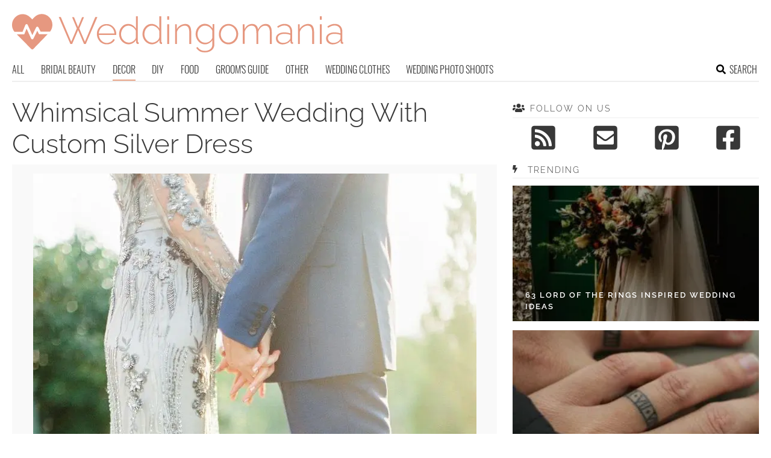

--- FILE ---
content_type: text/html; charset=UTF-8
request_url: https://www.weddingomania.com/whimsical-summer-wedding-with-custom-silver-dress/
body_size: 13337
content:
<!DOCTYPE html>
<html lang="en-US">
<head>
<meta charset="UTF-8">
<meta name="viewport" content="width=device-width, initial-scale=1">

			<link rel='dns-prefetch' href='https://i.weddingomania.com' />
			<script async src="https://pagead2.googlesyndication.com/pagead/js/adsbygoogle.js?client=ca-pub-7958472158675518" crossorigin="anonymous"></script>
			

<title>Whimsical Summer Wedding With Custom Silver Dress - Weddingomania</title>
<link rel="preload" as="font" href="https://www.weddingomania.com/wp-content/themes/space/fonts/raleway-v19-latin-300.woff2" crossorigin>
<link rel="preload" as="font" href="https://www.weddingomania.com/wp-content/themes/space/fonts/raleway-v19-latin-regular.woff2" crossorigin>
<link rel="preload" as="font" href="https://www.weddingomania.com/wp-content/themes/space/fonts/oswald-v36-latin-300.woff2" crossorigin>
<link rel="preload" as="font" href="https://www.weddingomania.com/wp-content/themes/space/lib/font-awesome/fonts/fontawesome-webfont.woff2?v=4.7.0" crossorigin><link rel="preload" data-rocket-preload as="image" href="https://i.weddingomania.com/whimsical-summer-wedding-with-custom-silver-dress-1.jpg" imagesrcset="https://i.weddingomania.com/whimsical-summer-wedding-with-custom-silver-dress-1.jpg 736w, https://i.weddingomania.com/whimsical-summer-wedding-with-custom-silver-dress-1-500x744.jpg 500w" imagesizes="(max-width: 736px) 100vw, 736px" fetchpriority="high">
<link rel="profile" href="https://gmpg.org/xfn/11">
<link rel="pingback" href="https://www.weddingomania.com/xmlrpc.php">
	<link rel="ico" type="image/ico" href="/favicon.ico" />	
<link rel="alternate" type="application/rss+xml" title="Weddingomania RSS Feed" href="https://www.weddingomania.com/feed/" />
	<link rel="preload" href="https://i.weddingomania.com/whimsical-summer-wedding-with-custom-silver-dress-1-500x744.jpg" as="image">
<link rel="preload" href="https://www.weddingomania.com/wp-content/themes/space/fonts/raleway-v19-latin-300.woff2" as="font" type="font/woff2" crossorigin>
<link rel="preload" href="https://www.weddingomania.com/wp-content/themes/space/fonts/raleway-v19-latin-regular.woff2" as="font" type="font/woff2" crossorigin>
<link rel="preload" href="https://www.weddingomania.com/wp-content/themes/space/fonts/raleway-v19-latin-600.woff2" as="font" type="font/woff2" crossorigin>
<link rel="preload" href="https://www.weddingomania.com/wp-content/themes/space/fonts/oswald-v36-latin-300.woff2" as="font" type="font/woff2" crossorigin>
<meta name='robots' content='index, follow, max-image-preview:large, max-snippet:-1, max-video-preview:-1' />

	<!-- This site is optimized with the Yoast SEO plugin v23.7 - https://yoast.com/wordpress/plugins/seo/ -->
	<meta name="description" content="This awesome summer wedding will strike you not only with pretty flower arrangements but also with an embellished silver wedding gown, which is an" />
	<link rel="canonical" href="https://www.weddingomania.com/whimsical-summer-wedding-with-custom-silver-dress/" />
	<meta property="og:locale" content="en_US" />
	<meta property="og:type" content="article" />
	<meta property="og:title" content="Whimsical Summer Wedding With Custom Silver Dress - Weddingomania" />
	<meta property="og:description" content="This awesome summer wedding will strike you not only with pretty flower arrangements but also with an embellished silver wedding gown, which is an" />
	<meta property="og:url" content="https://www.weddingomania.com/whimsical-summer-wedding-with-custom-silver-dress/" />
	<meta property="og:site_name" content="Weddingomania" />
	<meta property="article:published_time" content="2015-02-09T14:51:13+00:00" />
	<meta property="article:modified_time" content="2015-02-09T05:53:56+00:00" />
	<meta name="author" content="Kate" />
	<meta name="twitter:card" content="summary_large_image" />
	<meta name="twitter:label1" content="Written by" />
	<meta name="twitter:data1" content="Kate" />
	<meta name="twitter:label2" content="Est. reading time" />
	<meta name="twitter:data2" content="1 minute" />
	<script type="application/ld+json" class="yoast-schema-graph">{"@context":"https://schema.org","@graph":[{"@type":"WebPage","@id":"https://www.weddingomania.com/whimsical-summer-wedding-with-custom-silver-dress/","url":"https://www.weddingomania.com/whimsical-summer-wedding-with-custom-silver-dress/","name":"Whimsical Summer Wedding With Custom Silver Dress - Weddingomania","isPartOf":{"@id":"https://www.weddingomania.com/#website"},"datePublished":"2015-02-09T14:51:13+00:00","dateModified":"2015-02-09T05:53:56+00:00","author":{"@id":"https://www.weddingomania.com/#/schema/person/5a3595ae199f5d2972a4ada22c458ec5"},"description":"This awesome summer wedding will strike you not only with pretty flower arrangements but also with an embellished silver wedding gown, which is an","breadcrumb":{"@id":"https://www.weddingomania.com/whimsical-summer-wedding-with-custom-silver-dress/#breadcrumb"},"inLanguage":"en-US","potentialAction":[{"@type":"ReadAction","target":["https://www.weddingomania.com/whimsical-summer-wedding-with-custom-silver-dress/"]}]},{"@type":"BreadcrumbList","@id":"https://www.weddingomania.com/whimsical-summer-wedding-with-custom-silver-dress/#breadcrumb","itemListElement":[{"@type":"ListItem","position":1,"name":"Home","item":"https://www.weddingomania.com/"},{"@type":"ListItem","position":2,"name":"Whimsical Summer Wedding With Custom Silver Dress"}]},{"@type":"WebSite","@id":"https://www.weddingomania.com/#website","url":"https://www.weddingomania.com/","name":"Weddingomania","description":"All things wedding. Bridal and groom looks, guest outfits, venue decor, and so on.","potentialAction":[{"@type":"SearchAction","target":{"@type":"EntryPoint","urlTemplate":"https://www.weddingomania.com/?s={search_term_string}"},"query-input":{"@type":"PropertyValueSpecification","valueRequired":true,"valueName":"search_term_string"}}],"inLanguage":"en-US"},{"@type":"Person","@id":"https://www.weddingomania.com/#/schema/person/5a3595ae199f5d2972a4ada22c458ec5","name":"Kate","image":{"@type":"ImageObject","inLanguage":"en-US","@id":"https://www.weddingomania.com/#/schema/person/image/","url":"https://secure.gravatar.com/avatar/eb0afff869b7d45568ed26d68b7c9a0a?s=96&d=mm&r=g","contentUrl":"https://secure.gravatar.com/avatar/eb0afff869b7d45568ed26d68b7c9a0a?s=96&d=mm&r=g","caption":"Kate"},"sameAs":["http://www.weddingomania.com"],"url":"https://www.weddingomania.com/author/kate/"}]}</script>
	<!-- / Yoast SEO plugin. -->


<link rel='prev' href='https://www.weddingomania.com/amazing-diy-cinnamon-bath-salts-for-bridesmaids/'><link rel='next' href='https://www.weddingomania.com/katya-katya-shehurina-2015-collection-something-blue/'><link rel='dns-prefetch' href='//ajax.googleapis.com' />
<link rel='dns-prefetch' href='//www.weddingomania.com' />

<link rel='stylesheet' id='toplytics-css' href='https://www.weddingomania.com/wp-content/plugins/toplytics/components/../resources/frontend/css/toplytics-public.css?ver=4.1' type='text/css' media='all' />
<link rel='stylesheet' id='style-css' href='https://www.weddingomania.com/wp-content/themes/space/style.css?ver=1738484571' type='text/css' media='all' />
<link rel='stylesheet' id='prefix-font-awesome-css' href='https://www.weddingomania.com/wp-content/themes/space/lib/font-awesome/css/font-awesome.min.css?ver=617048e4aee1ac6709fca8ba9431032d' type='text/css' media='all' />
<script data-minify="1" type="text/javascript" src="https://www.weddingomania.com/wp-content/cache/min/1/ajax/libs/jquery/3.6.0/jquery.min.js?ver=1769264627" id="jquery-js"></script>
<script type="text/javascript" src="https://www.weddingomania.com/wp-content/themes/space/js/min/main-min.js?ver=617048e4aee1ac6709fca8ba9431032d" id="main-js" data-rocket-defer defer></script>
<script type="text/javascript" src="https://www.weddingomania.com/wp-content/themes/space/js/min/scrollIt-min.js?ver=617048e4aee1ac6709fca8ba9431032d" id="scrollIt-js" data-rocket-defer defer></script>
<link rel="https://api.w.org/" href="https://www.weddingomania.com/wp-json/" /><link rel="alternate" title="JSON" type="application/json" href="https://www.weddingomania.com/wp-json/wp/v2/posts/40364" /><link rel='shortlink' href='https://www.weddingomania.com/?p=40364' />
<link rel="alternate" title="oEmbed (JSON)" type="application/json+oembed" href="https://www.weddingomania.com/wp-json/oembed/1.0/embed?url=https%3A%2F%2Fwww.weddingomania.com%2Fwhimsical-summer-wedding-with-custom-silver-dress%2F" />
<link rel="alternate" title="oEmbed (XML)" type="text/xml+oembed" href="https://www.weddingomania.com/wp-json/oembed/1.0/embed?url=https%3A%2F%2Fwww.weddingomania.com%2Fwhimsical-summer-wedding-with-custom-silver-dress%2F&#038;format=xml" />
<noscript><style id="rocket-lazyload-nojs-css">.rll-youtube-player, [data-lazy-src]{display:none !important;}</style></noscript></head>


<body class="post-template-default single single-post postid-40364 single-format-standard blog-weddingomania desktop chrome">
	
<svg width="0" height="0" class="hidden">
	<symbol xmlns="http://www.w3.org/2000/svg" viewBox="0 0 448 512" id="angle-double-left">
    	<path d="M223.7 239l136-136c9.4-9.4 24.6-9.4 33.9 0l22.6 22.6c9.4 9.4 9.4 24.6 0 33.9L319.9 256l96.4 96.4c9.4 9.4 9.4 24.6 0 33.9L393.7 409c-9.4 9.4-24.6 9.4-33.9 0l-136-136c-9.5-9.4-9.5-24.6-.1-34zm-192 34l136 136c9.4 9.4 24.6 9.4 33.9 0l22.6-22.6c9.4-9.4 9.4-24.6 0-33.9L127.9 256l96.4-96.4c9.4-9.4 9.4-24.6 0-33.9L201.7 103c-9.4-9.4-24.6-9.4-33.9 0l-136 136c-9.5 9.4-9.5 24.6-.1 34z"></path>
	</symbol>
	<symbol xmlns="http://www.w3.org/2000/svg" viewBox="0 0 448 512" id="angle-double-right">
    	<path d="M224.3 273l-136 136c-9.4 9.4-24.6 9.4-33.9 0l-22.6-22.6c-9.4-9.4-9.4-24.6 0-33.9l96.4-96.4-96.4-96.4c-9.4-9.4-9.4-24.6 0-33.9L54.3 103c9.4-9.4 24.6-9.4 33.9 0l136 136c9.5 9.4 9.5 24.6.1 34zm192-34l-136-136c-9.4-9.4-24.6-9.4-33.9 0l-22.6 22.6c-9.4 9.4-9.4 24.6 0 33.9l96.4 96.4-96.4 96.4c-9.4 9.4-9.4 24.6 0 33.9l22.6 22.6c9.4 9.4 24.6 9.4 33.9 0l136-136c9.4-9.2 9.4-24.4 0-33.8z"></path>
	</symbol>
  <symbol xmlns="http://www.w3.org/2000/svg" viewBox="0 0 512 512" id="arrow-alt-circle-left">
    <path d="M8 256c0 137 111 248 248 248s248-111 248-248S393 8 256 8 8 119 8 256zm448 0c0 110.5-89.5 200-200 200S56 366.5 56 256 145.5 56 256 56s200 89.5 200 200zm-72-20v40c0 6.6-5.4 12-12 12H256v67c0 10.7-12.9 16-20.5 8.5l-99-99c-4.7-4.7-4.7-12.3 0-17l99-99c7.6-7.6 20.5-2.2 20.5 8.5v67h116c6.6 0 12 5.4 12 12z"></path>
  </symbol>
  <symbol xmlns="http://www.w3.org/2000/svg" viewBox="0 0 448 512" id="bars">
    <path d="M16 132h416c8.837 0 16-7.163 16-16V76c0-8.837-7.163-16-16-16H16C7.163 60 0 67.163 0 76v40c0 8.837 7.163 16 16 16zm0 160h416c8.837 0 16-7.163 16-16v-40c0-8.837-7.163-16-16-16H16c-8.837 0-16 7.163-16 16v40c0 8.837 7.163 16 16 16zm0 160h416c8.837 0 16-7.163 16-16v-40c0-8.837-7.163-16-16-16H16c-8.837 0-16 7.163-16 16v40c0 8.837 7.163 16 16 16z"></path>
  </symbol>
  <symbol xmlns="http://www.w3.org/2000/svg" viewBox="0 0 320 512" id="bolt">
    <path d="M296 160H180.6l42.6-129.8C227.2 15 215.7 0 200 0H56C44 0 33.8 8.9 32.2 20.8l-32 240C-1.7 275.2 9.5 288 24 288h118.7L96.6 482.5c-3.6 15.2 8 29.5 23.3 29.5 8.4 0 16.4-4.4 20.8-12l176-304c9.3-15.9-2.2-36-20.7-36z"></path>
  </symbol>
  <symbol xmlns="http://www.w3.org/2000/svg" viewBox="0 0 448 512" id="envelope-square">
    <path d="M400 32H48C21.49 32 0 53.49 0 80v352c0 26.51 21.49 48 48 48h352c26.51 0 48-21.49 48-48V80c0-26.51-21.49-48-48-48zM178.117 262.104C87.429 196.287 88.353 196.121 64 177.167V152c0-13.255 10.745-24 24-24h272c13.255 0 24 10.745 24 24v25.167c-24.371 18.969-23.434 19.124-114.117 84.938-10.5 7.655-31.392 26.12-45.883 25.894-14.503.218-35.367-18.227-45.883-25.895zM384 217.775V360c0 13.255-10.745 24-24 24H88c-13.255 0-24-10.745-24-24V217.775c13.958 10.794 33.329 25.236 95.303 70.214 14.162 10.341 37.975 32.145 64.694 32.01 26.887.134 51.037-22.041 64.72-32.025 61.958-44.965 81.325-59.406 95.283-70.199z"></path>
  </symbol>
  <symbol xmlns="http://www.w3.org/2000/svg" viewBox="0 0 352 512" id="times">
    <path d="M242.72 256l100.07-100.07c12.28-12.28 12.28-32.19 0-44.48l-22.24-22.24c-12.28-12.28-32.19-12.28-44.48 0L176 189.28 75.93 89.21c-12.28-12.28-32.19-12.28-44.48 0L9.21 111.45c-12.28 12.28-12.28 32.19 0 44.48L109.28 256 9.21 356.07c-12.28 12.28-12.28 32.19 0 44.48l22.24 22.24c12.28 12.28 32.2 12.28 44.48 0L176 322.72l100.07 100.07c12.28 12.28 32.2 12.28 44.48 0l22.24-22.24c12.28-12.28 12.28-32.19 0-44.48L242.72 256z"></path>
  </symbol>
  <symbol xmlns="http://www.w3.org/2000/svg" viewBox="0 0 448 512" id="facebook-square">
    <path d="M400 32H48A48 48 0 000 80v352a48 48 0 0048 48h137.25V327.69h-63V256h63v-54.64c0-62.15 37-96.48 93.67-96.48 27.14 0 55.52 4.84 55.52 4.84v61h-31.27c-30.81 0-40.42 19.12-40.42 38.73V256h68.78l-11 71.69h-57.78V480H400a48 48 0 0048-48V80a48 48 0 00-48-48z"></path>
  </symbol>
  <symbol xmlns="http://www.w3.org/2000/svg" viewBox="0 0 448 512" id="youtube-square">
 	<path d="M400 32H48A48 48 0 000 80v352a48 48 0 0048 48h352a48 48 0 0048-48V80a48 48 0 00-48-48z"/>
  	<path fill="#FFFFFF" d="M180 160l120 96-120 96V160z"/>
  </symbol>
  <symbol xmlns="http://www.w3.org/2000/svg" viewBox="0 0 448 512" id="rss-square">
    <path d="M400 32H48C21.49 32 0 53.49 0 80v352c0 26.51 21.49 48 48 48h352c26.51 0 48-21.49 48-48V80c0-26.51-21.49-48-48-48zM112 416c-26.51 0-48-21.49-48-48s21.49-48 48-48 48 21.49 48 48-21.49 48-48 48zm157.533 0h-34.335c-6.011 0-11.051-4.636-11.442-10.634-5.214-80.05-69.243-143.92-149.123-149.123-5.997-.39-10.633-5.431-10.633-11.441v-34.335c0-6.535 5.468-11.777 11.994-11.425 110.546 5.974 198.997 94.536 204.964 204.964.352 6.526-4.89 11.994-11.425 11.994zm103.027 0h-34.334c-6.161 0-11.175-4.882-11.427-11.038-5.598-136.535-115.204-246.161-251.76-251.76C68.882 152.949 64 147.935 64 141.774V107.44c0-6.454 5.338-11.664 11.787-11.432 167.83 6.025 302.21 141.191 308.205 308.205.232 6.449-4.978 11.787-11.432 11.787z"></path>
  </symbol>
  <symbol xmlns="http://www.w3.org/2000/svg" viewBox="0 0 448 512" id="pinterest-square">
    <path d="M448 80v352c0 26.5-21.5 48-48 48H154.4c9.8-16.4 22.4-40 27.4-59.3 3-11.5 15.3-58.4 15.3-58.4 8 15.3 31.4 28.2 56.3 28.2 74.1 0 127.4-68.1 127.4-152.7 0-81.1-66.2-141.8-151.4-141.8-106 0-162.2 71.1-162.2 148.6 0 36 19.2 80.8 49.8 95.1 4.7 2.2 7.1 1.2 8.2-3.3.8-3.4 5-20.1 6.8-27.8.6-2.5.3-4.6-1.7-7-10.1-12.3-18.3-34.9-18.3-56 0-54.2 41-106.6 110.9-106.6 60.3 0 102.6 41.1 102.6 99.9 0 66.4-33.5 112.4-77.2 112.4-24.1 0-42.1-19.9-36.4-44.4 6.9-29.2 20.3-60.7 20.3-81.8 0-53-75.5-45.7-75.5 25 0 21.7 7.3 36.5 7.3 36.5-31.4 132.8-36.1 134.5-29.6 192.6l2.2.8H48c-26.5 0-48-21.5-48-48V80c0-26.5 21.5-48 48-48h352c26.5 0 48 21.5 48 48z"></path>
  </symbol>
  <symbol xmlns="http://www.w3.org/2000/svg" viewBox="0 0 512 512" id="search">
    <path d="M505 442.7L405.3 343c-4.5-4.5-10.6-7-17-7H372c27.6-35.3 44-79.7 44-128C416 93.1 322.9 0 208 0S0 93.1 0 208s93.1 208 208 208c48.3 0 92.7-16.4 128-44v16.3c0 6.4 2.5 12.5 7 17l99.7 99.7c9.4 9.4 24.6 9.4 33.9 0l28.3-28.3c9.4-9.4 9.4-24.6.1-34zM208 336c-70.7 0-128-57.2-128-128 0-70.7 57.2-128 128-128 70.7 0 128 57.2 128 128 0 70.7-57.2 128-128 128z"></path>
  </symbol>
  <symbol xmlns="http://www.w3.org/2000/svg" viewBox="0 0 640 512" id="users">
    <path d="M96 224c35.3 0 64-28.7 64-64s-28.7-64-64-64-64 28.7-64 64 28.7 64 64 64zm448 0c35.3 0 64-28.7 64-64s-28.7-64-64-64-64 28.7-64 64 28.7 64 64 64zm32 32h-64c-17.6 0-33.5 7.1-45.1 18.6 40.3 22.1 68.9 62 75.1 109.4h66c17.7 0 32-14.3 32-32v-32c0-35.3-28.7-64-64-64zm-256 0c61.9 0 112-50.1 112-112S381.9 32 320 32 208 82.1 208 144s50.1 112 112 112zm76.8 32h-8.3c-20.8 10-43.9 16-68.5 16s-47.6-6-68.5-16h-8.3C179.6 288 128 339.6 128 403.2V432c0 26.5 21.5 48 48 48h288c26.5 0 48-21.5 48-48v-28.8c0-63.6-51.6-115.2-115.2-115.2zm-223.7-13.4C161.5 263.1 145.6 256 128 256H64c-35.3 0-64 28.7-64 64v32c0 17.7 14.3 32 32 32h65.9c6.3-47.4 34.9-87.3 75.2-109.4z"></path>
  </symbol>
  <symbol xmlns="http://www.w3.org/2000/svg" viewBox="0 0 320 512" id="angle-double-down">
    <path d="M143 256.3L7 120.3c-9.4-9.4-9.4-24.6 0-33.9l22.6-22.6c9.4-9.4 24.6-9.4 33.9 0l96.4 96.4 96.4-96.4c9.4-9.4 24.6-9.4 33.9 0L313 86.3c9.4 9.4 9.4 24.6 0 33.9l-136 136c-9.4 9.5-24.6 9.5-34 .1zm34 192l136-136c9.4-9.4 9.4-24.6 0-33.9l-22.6-22.6c-9.4-9.4-24.6-9.4-33.9 0L160 352.1l-96.4-96.4c-9.4-9.4-24.6-9.4-33.9 0L7 278.3c-9.4 9.4-9.4 24.6 0 33.9l136 136c9.4 9.5 24.6 9.5 34 .1z"></path>
  </symbol>
  <symbol xmlns="http://www.w3.org/2000/svg" viewBox="0 0 320 512" id="angle-double-up">
    <path d="M177 255.7l136 136c9.4 9.4 9.4 24.6 0 33.9l-22.6 22.6c-9.4 9.4-24.6 9.4-33.9 0L160 351.9l-96.4 96.4c-9.4 9.4-24.6 9.4-33.9 0L7 425.7c-9.4-9.4-9.4-24.6 0-33.9l136-136c9.4-9.5 24.6-9.5 34-.1zm-34-192L7 199.7c-9.4 9.4-9.4 24.6 0 33.9l22.6 22.6c9.4 9.4 24.6 9.4 33.9 0l96.4-96.4 96.4 96.4c9.4 9.4 24.6 9.4 33.9 0l22.6-22.6c9.4-9.4 9.4-24.6 0-33.9l-136-136c-9.2-9.4-24.4-9.4-33.8 0z"></path>
  </symbol>
  <symbol xmlns="http://www.w3.org/2000/svg" viewBox="0 0 256 512" id="angle-left">
    <path d="M31.7 239l136-136c9.4-9.4 24.6-9.4 33.9 0l22.6 22.6c9.4 9.4 9.4 24.6 0 33.9L127.9 256l96.4 96.4c9.4 9.4 9.4 24.6 0 33.9L201.7 409c-9.4 9.4-24.6 9.4-33.9 0l-136-136c-9.5-9.4-9.5-24.6-.1-34z"></path>
  </symbol>
  <symbol xmlns="http://www.w3.org/2000/svg" viewBox="0 0 256 512" id="angle-right">
    <path d="M224.3 273l-136 136c-9.4 9.4-24.6 9.4-33.9 0l-22.6-22.6c-9.4-9.4-9.4-24.6 0-33.9l96.4-96.4-96.4-96.4c-9.4-9.4-9.4-24.6 0-33.9L54.3 103c9.4-9.4 24.6-9.4 33.9 0l136 136c9.5 9.4 9.5 24.6.1 34z"></path>
  </symbol>
</svg>

	<svg xmlns="http://www.w3.org/2000/svg" style="display:none">
		<symbol id="logo" viewBox="0 0 656 81.1">
			<g>
				<path fill="#E69880" d="M118.9,11.3h3.8l8,19.4l8-19.4h3.8l-9.4,22.5l11.2,26l20.5-48.9h4.2L146,64.4h-3.5l-11.7-27.5l-11.8,27.5
					h-3.5L92.5,10.9h4.1l20.6,48.9l11.1-26L118.9,11.3z"/>
				<path fill="#E69880" d="M187.4,65.1c-2.8,0-5.3-0.5-7.7-1.6c-2.4-1.1-4.4-2.5-6.1-4.4c-1.7-1.9-3.1-4-4.1-6.5
					c-1-2.5-1.5-5.1-1.5-7.8c0-3.7,0.8-7,2.5-10c1.7-3,3.9-5.4,6.9-7.2c2.9-1.8,6.2-2.7,9.8-2.7c3.7,0,7,0.9,9.9,2.8
					c2.9,1.9,5.1,4.3,6.8,7.3c1.7,3,2.5,6.3,2.5,9.9c0,0.3,0,0.6,0,0.9c0,0.3,0,0.5-0.1,0.7H172c0.2,2.9,1,5.6,2.5,8
					c1.5,2.4,3.3,4.3,5.6,5.7c2.3,1.4,4.8,2.1,7.5,2.1s5.3-0.7,7.7-2.1c2.4-1.4,4.1-3.2,5-5.4l3.3,0.9c-0.8,1.9-1.9,3.5-3.6,5
					c-1.6,1.5-3.5,2.6-5.7,3.4S189.8,65.1,187.4,65.1z M171.8,43.4h30.9c-0.2-3-1-5.7-2.4-8.1c-1.4-2.3-3.2-4.2-5.5-5.5
					c-2.3-1.3-4.8-2-7.6-2c-2.8,0-5.3,0.7-7.5,2c-2.3,1.3-4.1,3.2-5.5,5.5C172.9,37.7,172,40.4,171.8,43.4z"/>
				<path fill="#E69880" d="M212,44.9c0-3.6,0.8-7,2.3-10c1.6-3,3.7-5.5,6.4-7.4s5.8-2.8,9.3-2.8c3.4,0,6.4,0.9,9.1,2.7s4.7,4,6.2,6.5
					V9.4h3.8v50c0,0.6,0.1,1.1,0.4,1.4c0.3,0.3,0.7,0.5,1.2,0.5v3.1c-0.8,0.1-1.4,0.1-1.8,0.1c-0.9-0.2-1.7-0.6-2.3-1.3
					c-0.6-0.7-0.9-1.5-0.9-2.3v-4.4c-1.6,2.6-3.8,4.7-6.5,6.2c-2.7,1.6-5.5,2.3-8.4,2.3c-2.7,0-5.2-0.6-7.5-1.7c-2.3-1.1-4.3-2.6-6-4.5
					c-1.7-1.9-3-4-3.9-6.4C212.4,50,212,47.5,212,44.9z M245.2,51.2V38.4c-0.7-1.9-1.8-3.6-3.4-5.2c-1.6-1.6-3.3-2.8-5.3-3.7
					c-2-0.9-3.9-1.4-5.8-1.4c-2.3,0-4.3,0.5-6.1,1.4c-1.8,0.9-3.4,2.2-4.7,3.8c-1.3,1.6-2.3,3.4-3,5.4c-0.7,2-1.1,4.1-1.1,6.3
					c0,2.2,0.4,4.3,1.2,6.3c0.8,2,1.9,3.8,3.4,5.4s3.1,2.8,5,3.7c1.9,0.9,3.9,1.3,6.1,1.3c1.4,0,2.8-0.3,4.3-0.8c1.5-0.5,3-1.3,4.4-2.3
					c1.4-1,2.5-2.1,3.5-3.4C244.6,54,245.1,52.6,245.2,51.2z"/>
				<path fill="#E69880" d="M258.3,44.9c0-3.6,0.8-7,2.3-10c1.6-3,3.7-5.5,6.4-7.4s5.8-2.8,9.3-2.8c3.4,0,6.4,0.9,9.1,2.7
					s4.7,4,6.2,6.5V9.4h3.8v50c0,0.6,0.1,1.1,0.4,1.4c0.3,0.3,0.7,0.5,1.2,0.5v3.1c-0.8,0.1-1.4,0.1-1.8,0.1c-0.9-0.2-1.7-0.6-2.3-1.3
					c-0.6-0.7-0.9-1.5-0.9-2.3v-4.4c-1.6,2.6-3.8,4.7-6.5,6.2c-2.7,1.6-5.5,2.3-8.4,2.3c-2.7,0-5.2-0.6-7.5-1.7c-2.3-1.1-4.3-2.6-6-4.5
					c-1.7-1.9-3-4-3.9-6.4C258.7,50,258.3,47.5,258.3,44.9z M291.5,51.2V38.4c-0.7-1.9-1.8-3.6-3.4-5.2c-1.6-1.6-3.3-2.8-5.3-3.7
					c-2-0.9-3.9-1.4-5.8-1.4c-2.3,0-4.3,0.5-6.1,1.4c-1.8,0.9-3.4,2.2-4.7,3.8c-1.3,1.6-2.3,3.4-3,5.4c-0.7,2-1.1,4.1-1.1,6.3
					c0,2.2,0.4,4.3,1.2,6.3c0.8,2,1.9,3.8,3.4,5.4s3.1,2.8,5,3.7c1.9,0.9,3.9,1.3,6.1,1.3c1.4,0,2.8-0.3,4.3-0.8c1.5-0.5,3-1.3,4.4-2.3
					c1.4-1,2.5-2.1,3.5-3.4C290.8,54,291.4,52.6,291.5,51.2z"/>
				<path fill="#E69880" d="M307.3,16.3V9.4h3.8v6.9H307.3z M307.3,64.4V25.2h3.8v39.1H307.3z"/>
				<path fill="#E69880" d="M354.8,64.4h-3.8V42.6c0-5-0.7-8.7-2.1-11c-1.4-2.3-3.7-3.5-6.8-3.5c-2.2,0-4.4,0.5-6.5,1.6
					c-2.1,1-4,2.5-5.6,4.3c-1.6,1.8-2.7,3.9-3.4,6.2v24.1h-3.8V25.3h3.5v9.4c1.1-2,2.5-3.7,4.2-5.2c1.8-1.5,3.7-2.6,5.9-3.5
					c2.2-0.8,4.4-1.3,6.7-1.3c2.2,0,4,0.4,5.5,1.2c1.5,0.8,2.7,1.9,3.6,3.3c0.9,1.5,1.6,3.2,2,5.4c0.4,2.2,0.6,4.6,0.6,7.3V64.4z"/>
				<path fill="#E69880" d="M382,65.1c-2.7,0-5.1-0.6-7.4-1.7c-2.3-1.1-4.2-2.6-5.9-4.6c-1.6-1.9-2.9-4.1-3.8-6.5
					c-0.9-2.4-1.4-4.9-1.4-7.4c0-2.7,0.4-5.2,1.3-7.7c0.9-2.5,2.1-4.6,3.8-6.5c1.6-1.9,3.5-3.4,5.8-4.5c2.2-1.1,4.7-1.7,7.4-1.7
					c3.4,0,6.4,0.9,8.9,2.6c2.5,1.8,4.7,3.9,6.4,6.5v-8.5h3.5v39.8c0,3.5-0.9,6.5-2.6,8.9c-1.7,2.4-4,4.2-6.8,5.4
					c-2.8,1.2-5.8,1.8-9.1,1.8c-4.6,0-8.2-0.8-10.9-2.5c-2.7-1.7-4.9-3.8-6.5-6.5l2.6-1.7c1.6,2.6,3.7,4.5,6.3,5.8
					c2.7,1.3,5.5,1.9,8.5,1.9c2.7,0,5.1-0.5,7.3-1.5c2.2-1,4-2.4,5.3-4.3c1.3-1.9,2-4.3,2-7v-8.6c-1.6,2.6-3.7,4.6-6.4,6.1
					C387.7,64.4,384.9,65.1,382,65.1z M382.9,61.9c1.7,0,3.3-0.3,4.8-0.9c1.6-0.6,3-1.4,4.3-2.4c1.3-1,2.4-2.2,3.2-3.4
					c0.9-1.3,1.4-2.5,1.5-3.8V38.5c-0.8-2-1.9-3.8-3.4-5.4c-1.5-1.6-3.2-2.8-5.2-3.7c-1.9-0.9-3.9-1.3-5.9-1.3c-2.4,0-4.5,0.5-6.3,1.5
					c-1.9,1-3.4,2.3-4.7,4c-1.3,1.6-2.3,3.5-2.9,5.5c-0.7,2-1,4.1-1,6.1c0,2.3,0.4,4.4,1.2,6.4c0.8,2,1.9,3.8,3.4,5.4
					c1.4,1.6,3.1,2.8,5,3.7C378.7,61.4,380.8,61.9,382.9,61.9z"/>
				<path fill="#E69880" d="M428.7,65.1c-2.8,0-5.3-0.5-7.6-1.6s-4.4-2.5-6.1-4.4c-1.7-1.9-3-4-4-6.4c-1-2.4-1.4-5-1.4-7.7
					c0-2.8,0.5-5.4,1.4-7.8c1-2.4,2.3-4.6,4-6.5c1.7-1.9,3.8-3.3,6.1-4.4s4.9-1.6,7.6-1.6c2.7,0,5.2,0.5,7.5,1.6s4.3,2.5,6.1,4.4
					s3.1,4,4.1,6.5c1,2.4,1.4,5,1.4,7.8c0,2.7-0.5,5.3-1.4,7.7c-1,2.4-2.3,4.6-4,6.4c-1.7,1.9-3.8,3.3-6.1,4.4
					C433.9,64.6,431.4,65.1,428.7,65.1z M413.3,45c0,3.1,0.7,5.9,2.1,8.4c1.4,2.5,3.2,4.5,5.5,6s4.9,2.2,7.7,2.2c2.8,0,5.4-0.8,7.7-2.3
					s4.2-3.6,5.6-6.1c1.4-2.6,2.1-5.4,2.1-8.4c0-3-0.7-5.8-2.1-8.4s-3.2-4.6-5.5-6.1c-2.3-1.5-4.9-2.3-7.7-2.3s-5.4,0.8-7.7,2.3
					c-2.3,1.5-4.2,3.6-5.6,6.1C414,39.1,413.3,41.9,413.3,45z"/>
				<path fill="#E69880" d="M514.4,64.4h-3.8V42.6c0-4.9-0.8-8.6-2.3-10.9c-1.5-2.3-3.9-3.5-7-3.5c-3.2,0-6.1,1.1-8.5,3.4
					c-2.5,2.3-4.2,5.2-5.2,8.7v24.1h-3.8V42.6c0-5-0.8-8.7-2.3-11s-3.8-3.5-7-3.5c-3.2,0-6.1,1.1-8.5,3.3c-2.5,2.2-4.3,5.1-5.3,8.7
					v24.1h-3.8V25.3h3.5v9.4c1.7-3.2,3.8-5.7,6.4-7.4c2.6-1.7,5.5-2.6,8.6-2.6c3.3,0,5.9,1,8,2.9c2.1,1.9,3.3,4.5,3.7,7.7
					c1.9-3.5,4.1-6.1,6.6-7.9s5.5-2.7,8.7-2.7c2.2,0,4,0.4,5.5,1.2c1.5,0.8,2.7,1.9,3.7,3.4c1,1.5,1.7,3.3,2.1,5.4
					c0.4,2.1,0.6,4.6,0.6,7.3V64.4z"/>
				<path fill="#E69880" d="M522.5,53.1c0-2.4,0.7-4.4,2.1-6.1c1.4-1.7,3.3-3.1,5.8-4.1c2.5-1,5.3-1.5,8.5-1.5c2,0,4.1,0.2,6.2,0.5
					c2.2,0.4,4.1,0.8,5.8,1.4v-3.7c0-3.6-1-6.5-3.1-8.6c-2.1-2.1-5-3.2-8.6-3.2c-2,0-4,0.4-6.1,1.2c-2.1,0.8-4.3,2-6.5,3.5l-1.6-2.7
					c2.6-1.7,5-3,7.4-3.9c2.4-0.9,4.8-1.3,7.1-1.3c4.7,0,8.4,1.4,11.1,4.1c2.7,2.7,4.1,6.5,4.1,11.2v19.3c0,0.6,0.1,1,0.4,1.3
					c0.3,0.3,0.7,0.5,1.2,0.5v3.1c-0.5,0-0.8,0.1-1.1,0.1c-0.3,0-0.6,0-0.8,0c-1-0.2-1.7-0.6-2.2-1.2c-0.5-0.7-0.8-1.4-0.9-2.2V58
					c-1.8,2.3-4.1,4-7,5.3c-2.8,1.3-5.8,1.9-8.9,1.9c-2.5,0-4.7-0.5-6.7-1.6c-2-1.1-3.5-2.5-4.7-4.3C523,57.4,522.5,55.4,522.5,53.1z
					 M549.4,56.3c0.5-0.6,0.9-1.3,1.1-1.9c0.3-0.6,0.4-1.1,0.4-1.6v-6.4c-1.8-0.7-3.7-1.2-5.6-1.6c-2-0.3-4-0.5-6-0.5
					c-3.9,0-7.1,0.8-9.5,2.3c-2.4,1.5-3.7,3.6-3.7,6.3c0,1.6,0.4,3.2,1.3,4.6c0.9,1.4,2,2.5,3.6,3.4c1.5,0.8,3.3,1.3,5.3,1.3
					c2.8,0,5.4-0.5,7.8-1.6C546.4,59.4,548.2,58,549.4,56.3z"/>
				<path fill="#E69880" d="M598.1,64.4h-3.8V42.6c0-5-0.7-8.7-2.1-11c-1.4-2.3-3.7-3.5-6.8-3.5c-2.2,0-4.4,0.5-6.5,1.6
					c-2.1,1-4,2.5-5.6,4.3c-1.6,1.8-2.7,3.9-3.4,6.2v24.1h-3.8V25.3h3.5v9.4c1.1-2,2.5-3.7,4.2-5.2c1.8-1.5,3.7-2.6,5.9-3.5
					c2.2-0.8,4.4-1.3,6.7-1.3c2.2,0,4,0.4,5.5,1.2c1.5,0.8,2.7,1.9,3.6,3.3c0.9,1.5,1.6,3.2,2,5.4c0.4,2.2,0.6,4.6,0.6,7.3V64.4z"/>
				<path fill="#E69880" d="M609.5,16.3V9.4h3.8v6.9H609.5z M609.5,64.4V25.2h3.8v39.1H609.5z"/>
				<path fill="#E69880" d="M621.8,53.1c0-2.4,0.7-4.4,2.1-6.1c1.4-1.7,3.3-3.1,5.8-4.1c2.5-1,5.3-1.5,8.5-1.5c2,0,4.1,0.2,6.2,0.5
					c2.2,0.4,4.1,0.8,5.8,1.4v-3.7c0-3.6-1-6.5-3.1-8.6c-2.1-2.1-5-3.2-8.6-3.2c-2,0-4,0.4-6.1,1.2c-2.1,0.8-4.3,2-6.5,3.5l-1.6-2.7
					c2.6-1.7,5-3,7.4-3.9c2.4-0.9,4.8-1.3,7.1-1.3c4.7,0,8.4,1.4,11.1,4.1c2.7,2.7,4.1,6.5,4.1,11.2v19.3c0,0.6,0.1,1,0.4,1.3
					c0.3,0.3,0.7,0.5,1.2,0.5v3.1c-0.5,0-0.8,0.1-1.1,0.1c-0.3,0-0.6,0-0.8,0c-1-0.2-1.7-0.6-2.2-1.2c-0.5-0.7-0.8-1.4-0.9-2.2V58
					c-1.8,2.3-4.1,4-7,5.3c-2.8,1.3-5.8,1.9-8.9,1.9c-2.5,0-4.7-0.5-6.7-1.6c-2-1.1-3.5-2.5-4.7-4.3C622.4,57.4,621.8,55.4,621.8,53.1z
					 M648.8,56.3c0.5-0.6,0.9-1.3,1.1-1.9c0.3-0.6,0.4-1.1,0.4-1.6v-6.4c-1.8-0.7-3.7-1.2-5.6-1.6c-2-0.3-4-0.5-6-0.5
					c-3.9,0-7.1,0.8-9.5,2.3c-2.4,1.5-3.7,3.6-3.7,6.3c0,1.6,0.4,3.2,1.3,4.6c0.9,1.4,2,2.5,3.6,3.4c1.5,0.8,3.3,1.3,5.3,1.3
					c2.8,0,5.4-0.5,7.8-1.6C645.8,59.4,647.6,58,648.8,56.3z"/>
			</g>
			<path fill="#E69880" d="M50,38.2l-7.7,15.6c-0.9,1.9-3.6,1.8-4.5-0.1l-9-19.7l-4.6,11.2L9.5,45.3l28.6,29c1.1,1.1,2.9,1.1,4,0
				L70.5,45l-17,0.1L50,38.2L50,38.2z M73.9,11.6l-0.4-0.4C65.5,3,52.3,3,44.3,11.3l-4.3,4.5l-4.4-4.4c-8.1-8.2-21.3-8.2-29.3,0.1
				l-0.4,0.4C-1.7,19.6-2,32,4.8,40.3l16-0.1l5.6-13.5c0.8-2,3.7-2.1,4.6-0.1l9.2,20.2l7.6-15.3c0.9-1.8,3.5-1.9,4.5,0l4.3,8.6L75.2,40
				C81.9,31.7,81.5,19.3,73.9,11.6L73.9,11.6z"/>
		</symbol>
	</svg>

<div id="page" class="hfeed site">	
	
	<header id="masthead" class="site-header" role="banner">
		<div class="site-header-inner">		
			<div class="site-header-moving">
				<a href="javascript:;" class="menu-toggle" aria-label="Toggle menu"><svg class="icon"><use xlink:href="#bars" class="bars"></use></svg></a>		
			
				<div class="site-branding">					
					<div class="site-title-svg"><a href="https://www.weddingomania.com/" rel="home" title="All things wedding. Bridal and groom looks, guest outfits, venue decor, and so on.">
						<svg class="site-logo"><use xmlns:xlink="http://www.w3.org/1999/xlink" xlink:href="#logo"></use></svg>
					</a></div>				
				</div>		
				
				<a href="javascript:;" class="mob-search" aria-label="Search the site"><svg class="icon"><use xlink:href="#search" class="search"></use></svg></a>
			</div>
			<div class="search-holder">
			<div class="close-btn">
				<a href="javascript:;"><svg class="icon"><use xlink:href="#times"></use></svg></a>
			</div>						
			<div class="search-form-holder">
				<form role="search" method="get" id="searchform" class="search-form" action="/">
					<input class="search-field" type="search" value="" placeholder="Type to search for ideas..." name="s" id="s" />
					<a class="search-submit-button" href="javascript:;"><svg class="icon"><use xlink:href="#search" class="search"></use></svg></a>
					<input type="submit" class="search-submit" value="Search"></input>
				</form>		
					<div class="search-info">BEGIN TYPING YOUR SEARCH ABOVE AND PRESS RETURN TO SEARCH. PRESS ESC TO CANCEL</div>
				</div>
			</div>	

					</div>
		<nav id="site-navigation" class="main-navigation" role="navigation">
			<ul>
				<li><a href="https://www.weddingomania.com/">All</a></li>
									<li class="cat-item cat-item-2336"><a href="https://www.weddingomania.com/category/bridal-beauty/">Bridal Beauty</a>
</li>
	<li class="cat-item cat-item-50 current-cat-parent current-cat-ancestor"><a href="https://www.weddingomania.com/category/wedding-decor/">Decor</a>
</li>
	<li class="cat-item cat-item-3"><a href="https://www.weddingomania.com/category/diy-wedding/">DIY</a>
</li>
	<li class="cat-item cat-item-27"><a href="https://www.weddingomania.com/category/wedding-food/">Food</a>
</li>
	<li class="cat-item cat-item-2337"><a href="https://www.weddingomania.com/category/grooms-guide/">Groom&#039;s Guide</a>
</li>
	<li class="cat-item cat-item-1"><a href="https://www.weddingomania.com/category/other/">Other</a>
</li>
	<li class="cat-item cat-item-52"><a href="https://www.weddingomania.com/category/wedding-clothes/">Wedding Clothes</a>
</li>
	<li class="cat-item cat-item-1454"><a href="https://www.weddingomania.com/category/wedding-photo-shoots/">Wedding Photo Shoots</a>
</li>
				<li class="nav-search"><a href="javascript:;"><svg class="icon"><use xlink:href="#search"></use></svg> SEARCH</a></li>
			</ul>				
		
		</nav><!-- #site-navigation -->

	</header><!-- #masthead -->		

	
		<div id="content" class="site-content site-content-single ">
	
	
	<div id="primary" class="content-area">
		<main id="main" class="site-main" role="main">

		
			<article id="post-40364" class="post-40364 post type-post status-publish format-standard hentry category-wedding-theme tag-outdoor-wedding tag-outdoor-wedding-decor tag-summer-wedding tag-summer-wedding-decor tag-summer-wedding-ideas tag-summer-wedding-inspiration tag-summer-wedding-theme tag-whimsical-wedding-theme tag-whimsy-wedding tag-whimsy-wedding-decor">
	<header class="entry-header">
		<h1 class="entry-title">Whimsical Summer Wedding With Custom Silver Dress</h1>			
	</header><!-- .entry-header -->
		
	<!---->
	
	<div class="entry-content">
		<div class='entry-first-image'><div class='image-container'><a title='Whimsical Summer Wedding With Custom Silver Dress' href='https://www.weddingomania.com/whimsical-summer-wedding-with-custom-silver-dress/pictures/40366/'><img fetchpriority="high" alt='Whimsical Summer Wedding With Custom Silver Dress' title='Whimsical Summer Wedding With Custom Silver Dress' srcset='https://i.weddingomania.com/whimsical-summer-wedding-with-custom-silver-dress-1.jpg 736w, https://i.weddingomania.com/whimsical-summer-wedding-with-custom-silver-dress-1-500x744.jpg 500w' sizes='(max-width: 736px) 100vw, 736px' src='https://i.weddingomania.com/whimsical-summer-wedding-with-custom-silver-dress-1.jpg' width='736' height='1096'/></a></div></div><p>This awesome summer wedding will strike you not only with pretty flower arrangements but also with an embellished silver <a href="https://www.weddingomania.com/katya-katya-shehurina-2015-collection-something-blue/">wedding gown</a>, which is an absolute work of art, and the perfect attire for a sunny outdoor affair dressed head to toe in whimsy. The venue was adorable: a beautiful garden with apple trees, dogs and horses and amazing interior, and then guys filled it with vintage furniture, most beautiful flowers, delicious food and cakes, folk traditions and the sun shining outside; the <a href="https://www.weddingomania.com/contemporary-and-romantic-catherine-deane-2015-wedding-dresses/">dress</a>, by the way, was made by a sewer. Get inspired by this outdoor whimsy summer affair and add some of these touches to your own wedding!</p>							<div class='image' data-scroll-index='2'><div class='images_counter'><a data-scroll-goto='1'><svg class='icon'><use xlink:href='#angle-double-up'></use></svg></a><b>2</b> of 15<a data-scroll-goto='3'><svg class='icon'><use xlink:href='#angle-double-down'></use></svg></a></div><a title='Whimsical Summer Wedding With Custom Silver Dress' href='https://www.weddingomania.com/whimsical-summer-wedding-with-custom-silver-dress/pictures/40367/'><img alt='Whimsical Summer Wedding With Custom Silver Dress' title='Whimsical Summer Wedding With Custom Silver Dress' data-lazy-srcset='https://i.weddingomania.com/whimsical-summer-wedding-with-custom-silver-dress-2.jpg 736w, https://i.weddingomania.com/whimsical-summer-wedding-with-custom-silver-dress-2-500x744.jpg 500w' data-lazy-sizes='(max-width: 736px) 100vw, 736px' src="data:image/svg+xml,%3Csvg%20xmlns='http://www.w3.org/2000/svg'%20viewBox='0%200%20736%201096'%3E%3C/svg%3E" width='736' height='1096' data-lazy-src="https://i.weddingomania.com/whimsical-summer-wedding-with-custom-silver-dress-2.jpg"/><noscript><img alt='Whimsical Summer Wedding With Custom Silver Dress' title='Whimsical Summer Wedding With Custom Silver Dress' srcset='https://i.weddingomania.com/whimsical-summer-wedding-with-custom-silver-dress-2.jpg 736w, https://i.weddingomania.com/whimsical-summer-wedding-with-custom-silver-dress-2-500x744.jpg 500w' sizes='(max-width: 736px) 100vw, 736px' src='https://i.weddingomania.com/whimsical-summer-wedding-with-custom-silver-dress-2.jpg' width='736' height='1096'/></noscript></a></div><div class='image' data-scroll-index='3'><div class='images_counter'><a data-scroll-goto='2'><svg class='icon'><use xlink:href='#angle-double-up'></use></svg></a><b>3</b> of 15<a data-scroll-goto='4'><svg class='icon'><use xlink:href='#angle-double-down'></use></svg></a></div><a title='Whimsical Summer Wedding With Custom Silver Dress' href='https://www.weddingomania.com/whimsical-summer-wedding-with-custom-silver-dress/pictures/40368/'><img alt='Whimsical Summer Wedding With Custom Silver Dress' title='Whimsical Summer Wedding With Custom Silver Dress' data-lazy-srcset='https://i.weddingomania.com/whimsical-summer-wedding-with-custom-silver-dress-3.jpg 736w, https://i.weddingomania.com/whimsical-summer-wedding-with-custom-silver-dress-3-500x744.jpg 500w' data-lazy-sizes='(max-width: 736px) 100vw, 736px' src="data:image/svg+xml,%3Csvg%20xmlns='http://www.w3.org/2000/svg'%20viewBox='0%200%20736%201096'%3E%3C/svg%3E" width='736' height='1096' data-lazy-src="https://i.weddingomania.com/whimsical-summer-wedding-with-custom-silver-dress-3.jpg"/><noscript><img alt='Whimsical Summer Wedding With Custom Silver Dress' title='Whimsical Summer Wedding With Custom Silver Dress' srcset='https://i.weddingomania.com/whimsical-summer-wedding-with-custom-silver-dress-3.jpg 736w, https://i.weddingomania.com/whimsical-summer-wedding-with-custom-silver-dress-3-500x744.jpg 500w' sizes='(max-width: 736px) 100vw, 736px' src='https://i.weddingomania.com/whimsical-summer-wedding-with-custom-silver-dress-3.jpg' width='736' height='1096'/></noscript></a></div><div class='image' data-scroll-index='4'><div class='images_counter'><a data-scroll-goto='3'><svg class='icon'><use xlink:href='#angle-double-up'></use></svg></a><b>4</b> of 15<a data-scroll-goto='5'><svg class='icon'><use xlink:href='#angle-double-down'></use></svg></a></div><a title='Whimsical Summer Wedding With Custom Silver Dress' href='https://www.weddingomania.com/whimsical-summer-wedding-with-custom-silver-dress/pictures/40369/'><img alt='Whimsical Summer Wedding With Custom Silver Dress' title='Whimsical Summer Wedding With Custom Silver Dress' data-lazy-srcset='https://i.weddingomania.com/whimsical-summer-wedding-with-custom-silver-dress-4.jpg 736w, https://i.weddingomania.com/whimsical-summer-wedding-with-custom-silver-dress-4-500x744.jpg 500w' data-lazy-sizes='(max-width: 736px) 100vw, 736px' src="data:image/svg+xml,%3Csvg%20xmlns='http://www.w3.org/2000/svg'%20viewBox='0%200%20736%201096'%3E%3C/svg%3E" width='736' height='1096' data-lazy-src="https://i.weddingomania.com/whimsical-summer-wedding-with-custom-silver-dress-4.jpg"/><noscript><img alt='Whimsical Summer Wedding With Custom Silver Dress' title='Whimsical Summer Wedding With Custom Silver Dress' srcset='https://i.weddingomania.com/whimsical-summer-wedding-with-custom-silver-dress-4.jpg 736w, https://i.weddingomania.com/whimsical-summer-wedding-with-custom-silver-dress-4-500x744.jpg 500w' sizes='(max-width: 736px) 100vw, 736px' src='https://i.weddingomania.com/whimsical-summer-wedding-with-custom-silver-dress-4.jpg' width='736' height='1096'/></noscript></a></div><div class='image' data-scroll-index='5'><div class='images_counter'><a data-scroll-goto='4'><svg class='icon'><use xlink:href='#angle-double-up'></use></svg></a><b>5</b> of 15<a data-scroll-goto='6'><svg class='icon'><use xlink:href='#angle-double-down'></use></svg></a></div><a title='Whimsical Summer Wedding With Custom Silver Dress' href='https://www.weddingomania.com/whimsical-summer-wedding-with-custom-silver-dress/pictures/40370/'><img alt='Whimsical Summer Wedding With Custom Silver Dress' title='Whimsical Summer Wedding With Custom Silver Dress' data-lazy-srcset='https://i.weddingomania.com/whimsical-summer-wedding-with-custom-silver-dress-5.jpg 736w, https://i.weddingomania.com/whimsical-summer-wedding-with-custom-silver-dress-5-500x750.jpg 500w' data-lazy-sizes='(max-width: 736px) 100vw, 736px' src="data:image/svg+xml,%3Csvg%20xmlns='http://www.w3.org/2000/svg'%20viewBox='0%200%20736%201104'%3E%3C/svg%3E" width='736' height='1104' data-lazy-src="https://i.weddingomania.com/whimsical-summer-wedding-with-custom-silver-dress-5.jpg"/><noscript><img alt='Whimsical Summer Wedding With Custom Silver Dress' title='Whimsical Summer Wedding With Custom Silver Dress' srcset='https://i.weddingomania.com/whimsical-summer-wedding-with-custom-silver-dress-5.jpg 736w, https://i.weddingomania.com/whimsical-summer-wedding-with-custom-silver-dress-5-500x750.jpg 500w' sizes='(max-width: 736px) 100vw, 736px' src='https://i.weddingomania.com/whimsical-summer-wedding-with-custom-silver-dress-5.jpg' width='736' height='1104'/></noscript></a></div><div class='image' data-scroll-index='6'><div class='images_counter'><a data-scroll-goto='5'><svg class='icon'><use xlink:href='#angle-double-up'></use></svg></a><b>6</b> of 15<a data-scroll-goto='7'><svg class='icon'><use xlink:href='#angle-double-down'></use></svg></a></div><a title='Whimsical Summer Wedding With Custom Silver Dress' href='https://www.weddingomania.com/whimsical-summer-wedding-with-custom-silver-dress/pictures/40371/'><img alt='Whimsical Summer Wedding With Custom Silver Dress' title='Whimsical Summer Wedding With Custom Silver Dress' data-lazy-srcset='https://i.weddingomania.com/whimsical-summer-wedding-with-custom-silver-dress-6.jpg 736w, https://i.weddingomania.com/whimsical-summer-wedding-with-custom-silver-dress-6-200x133.jpg 200w, https://i.weddingomania.com/whimsical-summer-wedding-with-custom-silver-dress-6-500x334.jpg 500w' data-lazy-sizes='(max-width: 736px) 100vw, 736px' src="data:image/svg+xml,%3Csvg%20xmlns='http://www.w3.org/2000/svg'%20viewBox='0%200%20736%20493'%3E%3C/svg%3E" width='736' height='493' data-lazy-src="https://i.weddingomania.com/whimsical-summer-wedding-with-custom-silver-dress-6.jpg"/><noscript><img alt='Whimsical Summer Wedding With Custom Silver Dress' title='Whimsical Summer Wedding With Custom Silver Dress' srcset='https://i.weddingomania.com/whimsical-summer-wedding-with-custom-silver-dress-6.jpg 736w, https://i.weddingomania.com/whimsical-summer-wedding-with-custom-silver-dress-6-200x133.jpg 200w, https://i.weddingomania.com/whimsical-summer-wedding-with-custom-silver-dress-6-500x334.jpg 500w' sizes='(max-width: 736px) 100vw, 736px' src='https://i.weddingomania.com/whimsical-summer-wedding-with-custom-silver-dress-6.jpg' width='736' height='493'/></noscript></a></div><div class='image' data-scroll-index='7'><div class='images_counter'><a data-scroll-goto='6'><svg class='icon'><use xlink:href='#angle-double-up'></use></svg></a><b>7</b> of 15<a data-scroll-goto='8'><svg class='icon'><use xlink:href='#angle-double-down'></use></svg></a></div><a title='Whimsical Summer Wedding With Custom Silver Dress' href='https://www.weddingomania.com/whimsical-summer-wedding-with-custom-silver-dress/pictures/40372/'><img alt='Whimsical Summer Wedding With Custom Silver Dress' title='Whimsical Summer Wedding With Custom Silver Dress' data-lazy-srcset='https://i.weddingomania.com/whimsical-summer-wedding-with-custom-silver-dress-7.jpg 736w, https://i.weddingomania.com/whimsical-summer-wedding-with-custom-silver-dress-7-500x744.jpg 500w' data-lazy-sizes='(max-width: 736px) 100vw, 736px' src="data:image/svg+xml,%3Csvg%20xmlns='http://www.w3.org/2000/svg'%20viewBox='0%200%20736%201096'%3E%3C/svg%3E" width='736' height='1096' data-lazy-src="https://i.weddingomania.com/whimsical-summer-wedding-with-custom-silver-dress-7.jpg"/><noscript><img alt='Whimsical Summer Wedding With Custom Silver Dress' title='Whimsical Summer Wedding With Custom Silver Dress' srcset='https://i.weddingomania.com/whimsical-summer-wedding-with-custom-silver-dress-7.jpg 736w, https://i.weddingomania.com/whimsical-summer-wedding-with-custom-silver-dress-7-500x744.jpg 500w' sizes='(max-width: 736px) 100vw, 736px' src='https://i.weddingomania.com/whimsical-summer-wedding-with-custom-silver-dress-7.jpg' width='736' height='1096'/></noscript></a></div><div class='image' data-scroll-index='8'><div class='images_counter'><a data-scroll-goto='7'><svg class='icon'><use xlink:href='#angle-double-up'></use></svg></a><b>8</b> of 15<a data-scroll-goto='9'><svg class='icon'><use xlink:href='#angle-double-down'></use></svg></a></div><a title='Whimsical Summer Wedding With Custom Silver Dress' href='https://www.weddingomania.com/whimsical-summer-wedding-with-custom-silver-dress/pictures/40373/'><img alt='Whimsical Summer Wedding With Custom Silver Dress' title='Whimsical Summer Wedding With Custom Silver Dress' data-lazy-srcset='https://i.weddingomania.com/whimsical-summer-wedding-with-custom-silver-dress-8.jpg 736w, https://i.weddingomania.com/whimsical-summer-wedding-with-custom-silver-dress-8-500x744.jpg 500w' data-lazy-sizes='(max-width: 736px) 100vw, 736px' src="data:image/svg+xml,%3Csvg%20xmlns='http://www.w3.org/2000/svg'%20viewBox='0%200%20736%201096'%3E%3C/svg%3E" width='736' height='1096' data-lazy-src="https://i.weddingomania.com/whimsical-summer-wedding-with-custom-silver-dress-8.jpg"/><noscript><img alt='Whimsical Summer Wedding With Custom Silver Dress' title='Whimsical Summer Wedding With Custom Silver Dress' srcset='https://i.weddingomania.com/whimsical-summer-wedding-with-custom-silver-dress-8.jpg 736w, https://i.weddingomania.com/whimsical-summer-wedding-with-custom-silver-dress-8-500x744.jpg 500w' sizes='(max-width: 736px) 100vw, 736px' src='https://i.weddingomania.com/whimsical-summer-wedding-with-custom-silver-dress-8.jpg' width='736' height='1096'/></noscript></a></div><div class='image' data-scroll-index='9'><div class='images_counter'><a data-scroll-goto='8'><svg class='icon'><use xlink:href='#angle-double-up'></use></svg></a><b>9</b> of 15<a data-scroll-goto='10'><svg class='icon'><use xlink:href='#angle-double-down'></use></svg></a></div><a title='Whimsical Summer Wedding With Custom Silver Dress' href='https://www.weddingomania.com/whimsical-summer-wedding-with-custom-silver-dress/pictures/40374/'><img alt='Whimsical Summer Wedding With Custom Silver Dress' title='Whimsical Summer Wedding With Custom Silver Dress' data-lazy-srcset='https://i.weddingomania.com/whimsical-summer-wedding-with-custom-silver-dress-9.jpg 736w, https://i.weddingomania.com/whimsical-summer-wedding-with-custom-silver-dress-9-500x744.jpg 500w' data-lazy-sizes='(max-width: 736px) 100vw, 736px' src="data:image/svg+xml,%3Csvg%20xmlns='http://www.w3.org/2000/svg'%20viewBox='0%200%20736%201096'%3E%3C/svg%3E" width='736' height='1096' data-lazy-src="https://i.weddingomania.com/whimsical-summer-wedding-with-custom-silver-dress-9.jpg"/><noscript><img alt='Whimsical Summer Wedding With Custom Silver Dress' title='Whimsical Summer Wedding With Custom Silver Dress' srcset='https://i.weddingomania.com/whimsical-summer-wedding-with-custom-silver-dress-9.jpg 736w, https://i.weddingomania.com/whimsical-summer-wedding-with-custom-silver-dress-9-500x744.jpg 500w' sizes='(max-width: 736px) 100vw, 736px' src='https://i.weddingomania.com/whimsical-summer-wedding-with-custom-silver-dress-9.jpg' width='736' height='1096'/></noscript></a></div><div class='image' data-scroll-index='10'><div class='images_counter'><a data-scroll-goto='9'><svg class='icon'><use xlink:href='#angle-double-up'></use></svg></a><b>10</b> of 15<a data-scroll-goto='11'><svg class='icon'><use xlink:href='#angle-double-down'></use></svg></a></div><a title='Whimsical Summer Wedding With Custom Silver Dress' href='https://www.weddingomania.com/whimsical-summer-wedding-with-custom-silver-dress/pictures/40375/'><img alt='Whimsical Summer Wedding With Custom Silver Dress' title='Whimsical Summer Wedding With Custom Silver Dress' data-lazy-srcset='https://i.weddingomania.com/whimsical-summer-wedding-with-custom-silver-dress-10.jpg 736w, https://i.weddingomania.com/whimsical-summer-wedding-with-custom-silver-dress-10-500x744.jpg 500w' data-lazy-sizes='(max-width: 736px) 100vw, 736px' src="data:image/svg+xml,%3Csvg%20xmlns='http://www.w3.org/2000/svg'%20viewBox='0%200%20736%201096'%3E%3C/svg%3E" width='736' height='1096' data-lazy-src="https://i.weddingomania.com/whimsical-summer-wedding-with-custom-silver-dress-10.jpg"/><noscript><img alt='Whimsical Summer Wedding With Custom Silver Dress' title='Whimsical Summer Wedding With Custom Silver Dress' srcset='https://i.weddingomania.com/whimsical-summer-wedding-with-custom-silver-dress-10.jpg 736w, https://i.weddingomania.com/whimsical-summer-wedding-with-custom-silver-dress-10-500x744.jpg 500w' sizes='(max-width: 736px) 100vw, 736px' src='https://i.weddingomania.com/whimsical-summer-wedding-with-custom-silver-dress-10.jpg' width='736' height='1096'/></noscript></a></div><div class='image' data-scroll-index='11'><div class='images_counter'><a data-scroll-goto='10'><svg class='icon'><use xlink:href='#angle-double-up'></use></svg></a><b>11</b> of 15<a data-scroll-goto='12'><svg class='icon'><use xlink:href='#angle-double-down'></use></svg></a></div><a title='Whimsical Summer Wedding With Custom Silver Dress' href='https://www.weddingomania.com/whimsical-summer-wedding-with-custom-silver-dress/pictures/40376/'><img alt='Whimsical Summer Wedding With Custom Silver Dress' title='Whimsical Summer Wedding With Custom Silver Dress' data-lazy-srcset='https://i.weddingomania.com/whimsical-summer-wedding-with-custom-silver-dress-11.jpg 736w, https://i.weddingomania.com/whimsical-summer-wedding-with-custom-silver-dress-11-200x133.jpg 200w, https://i.weddingomania.com/whimsical-summer-wedding-with-custom-silver-dress-11-500x334.jpg 500w' data-lazy-sizes='(max-width: 736px) 100vw, 736px' src="data:image/svg+xml,%3Csvg%20xmlns='http://www.w3.org/2000/svg'%20viewBox='0%200%20736%20493'%3E%3C/svg%3E" width='736' height='493' data-lazy-src="https://i.weddingomania.com/whimsical-summer-wedding-with-custom-silver-dress-11.jpg"/><noscript><img alt='Whimsical Summer Wedding With Custom Silver Dress' title='Whimsical Summer Wedding With Custom Silver Dress' srcset='https://i.weddingomania.com/whimsical-summer-wedding-with-custom-silver-dress-11.jpg 736w, https://i.weddingomania.com/whimsical-summer-wedding-with-custom-silver-dress-11-200x133.jpg 200w, https://i.weddingomania.com/whimsical-summer-wedding-with-custom-silver-dress-11-500x334.jpg 500w' sizes='(max-width: 736px) 100vw, 736px' src='https://i.weddingomania.com/whimsical-summer-wedding-with-custom-silver-dress-11.jpg' width='736' height='493'/></noscript></a></div><div class='image' data-scroll-index='12'><div class='images_counter'><a data-scroll-goto='11'><svg class='icon'><use xlink:href='#angle-double-up'></use></svg></a><b>12</b> of 15<a data-scroll-goto='13'><svg class='icon'><use xlink:href='#angle-double-down'></use></svg></a></div><a title='Whimsical Summer Wedding With Custom Silver Dress' href='https://www.weddingomania.com/whimsical-summer-wedding-with-custom-silver-dress/pictures/40377/'><img alt='Whimsical Summer Wedding With Custom Silver Dress' title='Whimsical Summer Wedding With Custom Silver Dress' data-lazy-srcset='https://i.weddingomania.com/whimsical-summer-wedding-with-custom-silver-dress-12.jpg 736w, https://i.weddingomania.com/whimsical-summer-wedding-with-custom-silver-dress-12-500x744.jpg 500w' data-lazy-sizes='(max-width: 736px) 100vw, 736px' src="data:image/svg+xml,%3Csvg%20xmlns='http://www.w3.org/2000/svg'%20viewBox='0%200%20736%201096'%3E%3C/svg%3E" width='736' height='1096' data-lazy-src="https://i.weddingomania.com/whimsical-summer-wedding-with-custom-silver-dress-12.jpg"/><noscript><img alt='Whimsical Summer Wedding With Custom Silver Dress' title='Whimsical Summer Wedding With Custom Silver Dress' srcset='https://i.weddingomania.com/whimsical-summer-wedding-with-custom-silver-dress-12.jpg 736w, https://i.weddingomania.com/whimsical-summer-wedding-with-custom-silver-dress-12-500x744.jpg 500w' sizes='(max-width: 736px) 100vw, 736px' src='https://i.weddingomania.com/whimsical-summer-wedding-with-custom-silver-dress-12.jpg' width='736' height='1096'/></noscript></a></div><div class='image' data-scroll-index='13'><div class='images_counter'><a data-scroll-goto='12'><svg class='icon'><use xlink:href='#angle-double-up'></use></svg></a><b>13</b> of 15<a data-scroll-goto='14'><svg class='icon'><use xlink:href='#angle-double-down'></use></svg></a></div><a title='Whimsical Summer Wedding With Custom Silver Dress' href='https://www.weddingomania.com/whimsical-summer-wedding-with-custom-silver-dress/pictures/40378/'><img alt='Whimsical Summer Wedding With Custom Silver Dress' title='Whimsical Summer Wedding With Custom Silver Dress' data-lazy-srcset='https://i.weddingomania.com/whimsical-summer-wedding-with-custom-silver-dress-13.jpg 736w, https://i.weddingomania.com/whimsical-summer-wedding-with-custom-silver-dress-13-500x744.jpg 500w' data-lazy-sizes='(max-width: 736px) 100vw, 736px' src="data:image/svg+xml,%3Csvg%20xmlns='http://www.w3.org/2000/svg'%20viewBox='0%200%20736%201096'%3E%3C/svg%3E" width='736' height='1096' data-lazy-src="https://i.weddingomania.com/whimsical-summer-wedding-with-custom-silver-dress-13.jpg"/><noscript><img alt='Whimsical Summer Wedding With Custom Silver Dress' title='Whimsical Summer Wedding With Custom Silver Dress' srcset='https://i.weddingomania.com/whimsical-summer-wedding-with-custom-silver-dress-13.jpg 736w, https://i.weddingomania.com/whimsical-summer-wedding-with-custom-silver-dress-13-500x744.jpg 500w' sizes='(max-width: 736px) 100vw, 736px' src='https://i.weddingomania.com/whimsical-summer-wedding-with-custom-silver-dress-13.jpg' width='736' height='1096'/></noscript></a></div><div class='image' data-scroll-index='14'><div class='images_counter'><a data-scroll-goto='13'><svg class='icon'><use xlink:href='#angle-double-up'></use></svg></a><b>14</b> of 15<a data-scroll-goto='15'><svg class='icon'><use xlink:href='#angle-double-down'></use></svg></a></div><a title='Whimsical Summer Wedding With Custom Silver Dress' href='https://www.weddingomania.com/whimsical-summer-wedding-with-custom-silver-dress/pictures/40379/'><img alt='Whimsical Summer Wedding With Custom Silver Dress' title='Whimsical Summer Wedding With Custom Silver Dress' data-lazy-srcset='https://i.weddingomania.com/whimsical-summer-wedding-with-custom-silver-dress-14.jpg 736w, https://i.weddingomania.com/whimsical-summer-wedding-with-custom-silver-dress-14-500x744.jpg 500w' data-lazy-sizes='(max-width: 736px) 100vw, 736px' src="data:image/svg+xml,%3Csvg%20xmlns='http://www.w3.org/2000/svg'%20viewBox='0%200%20736%201096'%3E%3C/svg%3E" width='736' height='1096' data-lazy-src="https://i.weddingomania.com/whimsical-summer-wedding-with-custom-silver-dress-14.jpg"/><noscript><img alt='Whimsical Summer Wedding With Custom Silver Dress' title='Whimsical Summer Wedding With Custom Silver Dress' srcset='https://i.weddingomania.com/whimsical-summer-wedding-with-custom-silver-dress-14.jpg 736w, https://i.weddingomania.com/whimsical-summer-wedding-with-custom-silver-dress-14-500x744.jpg 500w' sizes='(max-width: 736px) 100vw, 736px' src='https://i.weddingomania.com/whimsical-summer-wedding-with-custom-silver-dress-14.jpg' width='736' height='1096'/></noscript></a></div><div class='image' data-scroll-index='15'><div class='images_counter'><a data-scroll-goto='14'><svg class='icon'><use xlink:href='#angle-double-up'></use></svg></a><b>15</b> of 15</div><a title='Whimsical Summer Wedding With Custom Silver Dress' href='https://www.weddingomania.com/whimsical-summer-wedding-with-custom-silver-dress/pictures/40380/'><img alt='Whimsical Summer Wedding With Custom Silver Dress' title='Whimsical Summer Wedding With Custom Silver Dress' data-lazy-srcset='https://i.weddingomania.com/whimsical-summer-wedding-with-custom-silver-dress-15.jpg 736w, https://i.weddingomania.com/whimsical-summer-wedding-with-custom-silver-dress-15-500x744.jpg 500w' data-lazy-sizes='(max-width: 736px) 100vw, 736px' src="data:image/svg+xml,%3Csvg%20xmlns='http://www.w3.org/2000/svg'%20viewBox='0%200%20736%201096'%3E%3C/svg%3E" width='736' height='1096' data-lazy-src="https://i.weddingomania.com/whimsical-summer-wedding-with-custom-silver-dress-15.jpg"/><noscript><img alt='Whimsical Summer Wedding With Custom Silver Dress' title='Whimsical Summer Wedding With Custom Silver Dress' srcset='https://i.weddingomania.com/whimsical-summer-wedding-with-custom-silver-dress-15.jpg 736w, https://i.weddingomania.com/whimsical-summer-wedding-with-custom-silver-dress-15-500x744.jpg 500w' sizes='(max-width: 736px) 100vw, 736px' src='https://i.weddingomania.com/whimsical-summer-wedding-with-custom-silver-dress-15.jpg' width='736' height='1096'/></noscript></a></div>		
		<div class="reference">
			<b>Source</b>: <a rel="nofollow" href="http://www.stylemepretty.com/2015/01/30/whimsical-summer-wedding-with-custom-silver-dress/">stylemepretty</a><br/><br/>			</div>					
					<script>$(function() { $.scrollIt(); });</script>	
			</div><!-- .entry-content -->

	<footer class="entry-footer">
		
		<div class="clear">
			<div class='fl'>Published on: <time datetime='2015-02-09'>09 February, 2015</time></div>
			<div class='fl'>
				<a href="https://www.weddingomania.com/author/kate/">
					Kate				</a>
			</div>
		</div>			
		
		<div class="entry-more">
			<div class="crp_related     "><h5>You may also like</h5><ul><li><a href="https://www.weddingomania.com/mint-blush-wedding-ideas/"     class="crp_link post-165222" aria-label="Check out: 38 Soft Mint And Blush Wedding Ideas"><figure><span data-bg="https://i.weddingomania.com/2025/01/mint-jars-pink-blooms.jpg" class="rocket-lazyload" style=""></span></figure><a href="https://www.weddingomania.com/mint-blush-wedding-ideas/"     class="crp_title">38 Soft Mint And Blush Wedding Ideas</a></a></li><li><a href="https://www.weddingomania.com/blue-white-wedding-ideas/"     class="crp_link post-160503" aria-label="Check out: 48 Beautiful Blue And White Wedding Ideas"><figure><span data-bg="https://i.weddingomania.com/2024/06/a-stunning-wedding-tablescape-with-blue-and-white-hydrangeas-blue-candles-and-napkins-and-silver-cutlery.jpg" class="rocket-lazyload" style=""></span></figure><a href="https://www.weddingomania.com/blue-white-wedding-ideas/"     class="crp_title">48 Beautiful Blue And White Wedding Ideas</a></a></li><li><a href="https://www.weddingomania.com/peony-wedding-arches/"     class="crp_link post-147531" aria-label="Check out: 65 Incredibly Beautiful Peony Wedding Arches"><figure><span data-bg="https://i.weddingomania.com/2023/07/a-bright-and-chic-wedding-arch-done-with-greenery-white-and-blush-blooms-and-coral-peonies-is-a-lovely-idea-and-a-mountain-view-completes-the-look-200x133.jpg" class="rocket-lazyload" style=""></span></figure><a href="https://www.weddingomania.com/peony-wedding-arches/"     class="crp_title">65 Incredibly Beautiful Peony Wedding Arches</a></a></li><li><a href="https://www.weddingomania.com/wedding-cake-trends/"     class="crp_link post-154563" aria-label="Check out: 4 Wedding Cake Trends For 2025 And 40 Ideas"><figure><span data-bg="https://i.weddingomania.com/2023/12/38-a-white-wedding-cake-with-pastel-blooms-is-a-cool-idea-fresh-flowers-instantly-bring-a-fresh-feel-to-the-dessert-table-200x133.jpg" class="rocket-lazyload" style=""></span></figure><a href="https://www.weddingomania.com/wedding-cake-trends/"     class="crp_title">4 Wedding Cake Trends For 2025 And 40 Ideas</a></a></li><li><a href="https://www.weddingomania.com/bright-marigold-wedding-ideas/"     class="crp_link post-147872" aria-label="Check out: 77 Beautiful And Bright Marigold Wedding Ideas"><figure><span data-bg="https://i.weddingomania.com/2023/08/09-a-bright-fall-wedding-centerpiece-of-marigolds-roses-and-a-lily-plus-matching-fall-leaves-and-citrus-on-the-table-200x133.jpg" class="rocket-lazyload" style=""></span></figure><a href="https://www.weddingomania.com/bright-marigold-wedding-ideas/"     class="crp_title">77 Beautiful And Bright Marigold Wedding Ideas</a></a></li><li><a href="https://www.weddingomania.com/dahlia-wedding-bouquets/"     class="crp_link post-146653" aria-label="Check out: 100 Stunning Dahlia Wedding Bouquets"><figure><span data-bg="https://i.weddingomania.com/2023/07/a-bold-and-chic-fall-wedding-bouquet-of-orange-dahlias-ranunculus-roses-burgundy-dahlias-berries-and-greenery-200x133.jpg" class="rocket-lazyload" style=""></span></figure><a href="https://www.weddingomania.com/dahlia-wedding-bouquets/"     class="crp_title">100 Stunning Dahlia Wedding Bouquets</a></a></li></ul><div class="crp_clear"></div></div>			
			<div class="more-tags">
				<h5>MORE ABOUT</h5>
		
				<a href="https://www.weddingomania.com/category/wedding-decor/wedding-theme/" rel="category tag">Wedding Themes</a> <a href="https://www.weddingomania.com/tag/outdoor-wedding/" rel="tag">outdoor wedding</a>  <a href="https://www.weddingomania.com/tag/outdoor-wedding-decor/" rel="tag">outdoor wedding decor</a>  <a href="https://www.weddingomania.com/tag/summer-wedding/" rel="tag">summer wedding</a>  <a href="https://www.weddingomania.com/tag/summer-wedding-decor/" rel="tag">summer wedding decor</a>  <a href="https://www.weddingomania.com/tag/summer-wedding-ideas/" rel="tag">summer wedding ideas</a>  <a href="https://www.weddingomania.com/tag/summer-wedding-inspiration/" rel="tag">summer wedding inspiration</a>  <a href="https://www.weddingomania.com/tag/summer-wedding-theme/" rel="tag">summer wedding theme</a>  <a href="https://www.weddingomania.com/tag/whimsical-wedding-theme/" rel="tag">whimsical wedding theme</a>  <a href="https://www.weddingomania.com/tag/whimsy-wedding/" rel="tag">whimsy wedding</a>  <a href="https://www.weddingomania.com/tag/whimsy-wedding-decor/" rel="tag">whimsy wedding decor</a>			</div>
		</div>
	</footer><!-- .entry-footer -->
</article><!-- #post-## -->
			
		
		</main><!-- #main -->
	</div><!-- #primary -->


	<div id="secondary" class="widget-area" role="complementary">
		<div class="nav-social-follow"><h3 class="follow-header widget-title">FOLLOW ON US</h3><div class='icon-links'><a href='https://follow.it/weddingomania-make-your-special-day-better?action=followPub' class='rss-color'><svg class='icon'><use xlink:href='#rss-square'></use></svg></a><a href='/subscribe/' class='base-color'><svg class='icon'><use xlink:href='#envelope-square'></use></svg></a><a href='https://www.pinterest.com/weddingomania' class='pinterest-color'><svg class='icon'><use xlink:href='#pinterest-square'></use></svg></a><a href='https://www.facebook.com/weddingomaniablog' class='facebook-color'><svg class='icon'><use xlink:href='#facebook-square'></use></svg></a></div></div>		
		<aside id="toplytics-widget-5" class="widget toplytics_widget"><h3 class="widget-title">Trending</h3><script type="text/javascript">toplytics_args = {widget_id : 'toplytics-widget-5-inner',period : 'week',numberposts : 7,category : 0,fallback_not_enough_ga_posts : 'none',showviews : 0,loadViaJS : 1,before_title : '<h3 class="widget-title">',title : 'Trending',after_title : '</h3>',json_url : 'https://www.weddingomania.com/wp-json/toplytics/results',};</script>		<ul class="popular-posts-sidebar">
		<li>		
				<a data-bg="https://i.weddingomania.com/2017/08/a-fantasy-bride-wearing-an-A-line-wedding-dress-a-sheer-tulle-capelet-with-a-hood-carrying-a-lush-wedding-bouquet-300x200.jpg" href="https://www.weddingomania.com/lord-of-the-rings-wedding-ideas/" title="63 Lord Of The Rings Inspired Wedding Ideas" class="popular-image-link rocket-lazyload" style=""></a>		
		<div class='top-link'>
			<a href="https://www.weddingomania.com/lord-of-the-rings-wedding-ideas/" title="63 Lord Of The Rings Inspired Wedding Ideas">
				63 Lord Of The Rings Inspired Wedding Ideas			</a>
					</div>		
		<li>		
				<a data-bg="https://i.weddingomania.com/2013/01/Chic-ring-imitating-tattoos-containing-your-wedding-date-done-in-Roman-numbers-300x200.jpg" href="https://www.weddingomania.com/43-awesome-wedding-ring-tattoos/" title="60 Awesome Wedding Ring Tattoos" class="popular-image-link rocket-lazyload" style=""></a>		
		<div class='top-link'>
			<a href="https://www.weddingomania.com/43-awesome-wedding-ring-tattoos/" title="60 Awesome Wedding Ring Tattoos">
				60 Awesome Wedding Ring Tattoos			</a>
					</div>		
		<li>		
				<a data-bg="https://i.weddingomania.com/2015/07/beautiful-watercolor-pink-and-gold-wedding-cookies-are-a-great-idea-to-personalize-your-desserts-300x200.jpg" href="https://www.weddingomania.com/25-cute-cookie-bar-ideas-for-your-wedding/" title="38 Cute Cookie Bar Ideas For Your Wedding" class="popular-image-link rocket-lazyload" style=""></a>		
		<div class='top-link'>
			<a href="https://www.weddingomania.com/25-cute-cookie-bar-ideas-for-your-wedding/" title="38 Cute Cookie Bar Ideas For Your Wedding">
				38 Cute Cookie Bar Ideas For Your Wedding			</a>
					</div>		
		<li>		
				<a data-bg="https://i.weddingomania.com/2015/10/a-couple-of-books-plus-pink-roses-in-vases-in-a-cloche-look-very-romantic-and-beautiful-300x200.jpg" href="https://www.weddingomania.com/24-simple-and-cute-book-wedding-centerpieces/" title="48 Simple And Cute Book Wedding Centerpieces" class="popular-image-link rocket-lazyload" style=""></a>		
		<div class='top-link'>
			<a href="https://www.weddingomania.com/24-simple-and-cute-book-wedding-centerpieces/" title="48 Simple And Cute Book Wedding Centerpieces">
				48 Simple And Cute Book Wedding Centerpieces			</a>
					</div>		
		<li>		
				<a data-bg="https://i.weddingomania.com/2015/07/a-midnight-snack-box-French-fries-and-Coke-bottles-are-a-great-option-300x200.jpg" href="https://www.weddingomania.com/30-tasty-wedding-snack-ideas-and-ways-to-display-them/" title="49 Tasty Wedding Snack Ideas And Ways To Display Them" class="popular-image-link rocket-lazyload" style=""></a>		
		<div class='top-link'>
			<a href="https://www.weddingomania.com/30-tasty-wedding-snack-ideas-and-ways-to-display-them/" title="49 Tasty Wedding Snack Ideas And Ways To Display Them">
				49 Tasty Wedding Snack Ideas And Ways To Display Them			</a>
					</div>		
		<li>		
				<a data-bg="https://i.weddingomania.com/2023/07/02-a-black-crop-top-a-metallic-high-waisted-pleated-midi-skirt-a-teal-bag-black-heels-and-a-studded-moto-jacket-300x200.jpg" href="https://www.weddingomania.com/wedding-guest-outfits-with-skirts/" title="54 Best Wedding Guest Outfits With Skirts" class="popular-image-link rocket-lazyload" style=""></a>		
		<div class='top-link'>
			<a href="https://www.weddingomania.com/wedding-guest-outfits-with-skirts/" title="54 Best Wedding Guest Outfits With Skirts">
				54 Best Wedding Guest Outfits With Skirts			</a>
					</div>		
		<li>		
				<a data-bg="https://i.weddingomania.com/2016/04/a-creative-wedding-seating-chart-made-of-a-ladder-and-crates-and-potted-greenery-plus-cardboard-with-tables-300x200.jpg" href="https://www.weddingomania.com/how-to-use-potted-plants-in-your-wedding-decor-25-unique-ideas/" title="How To Use Potted Plants In Your Wedding Decor: 47 Unique Ideas" class="popular-image-link rocket-lazyload" style=""></a>		
		<div class='top-link'>
			<a href="https://www.weddingomania.com/how-to-use-potted-plants-in-your-wedding-decor-25-unique-ideas/" title="How To Use Potted Plants In Your Wedding Decor: 47 Unique Ideas">
				How To Use Potted Plants In Your Wedding Decor: 47 Unique Ideas			</a>
					</div>		
		</ul>
	
</aside>		
					</div><!-- #secondary -->

    <script data-minify="1" type="text/javascript" async defer data-pin-hover="true" src="https://www.weddingomania.com/wp-content/cache/min/1/js/pinit.js?ver=1769264629"></script>


	</div><!-- #content -->
	
</div><!-- #page -->

<footer id="colophon" class="site-footer" role="contentinfo">
	<div class="site-info">
		© 2012 - 2026 Weddingomania. All Rights Reserved
		<div class="menu-menu-1-container"><ul id="menu-menu-1" class="menu"><li id="menu-item-53646" class="menu-item menu-item-type-post_type menu-item-object-page menu-item-53646"><a href="https://www.weddingomania.com/contact/">Contact Us</a></li>
<li id="menu-item-96400" class="menu-item menu-item-type-post_type menu-item-object-page menu-item-96400"><a href="https://www.weddingomania.com/privacy-policy/">Privacy Policy</a></li>
</ul></div>		
			</div><!-- .site-info -->
</footer><!-- #colophon -->

<script>window.lazyLoadOptions=[{elements_selector:"img[data-lazy-src],.rocket-lazyload",data_src:"lazy-src",data_srcset:"lazy-srcset",data_sizes:"lazy-sizes",class_loading:"lazyloading",class_loaded:"lazyloaded",threshold:300,callback_loaded:function(element){if(element.tagName==="IFRAME"&&element.dataset.rocketLazyload=="fitvidscompatible"){if(element.classList.contains("lazyloaded")){if(typeof window.jQuery!="undefined"){if(jQuery.fn.fitVids){jQuery(element).parent().fitVids()}}}}}},{elements_selector:".rocket-lazyload",data_src:"lazy-src",data_srcset:"lazy-srcset",data_sizes:"lazy-sizes",class_loading:"lazyloading",class_loaded:"lazyloaded",threshold:300,}];window.addEventListener('LazyLoad::Initialized',function(e){var lazyLoadInstance=e.detail.instance;if(window.MutationObserver){var observer=new MutationObserver(function(mutations){var image_count=0;var iframe_count=0;var rocketlazy_count=0;mutations.forEach(function(mutation){for(var i=0;i<mutation.addedNodes.length;i++){if(typeof mutation.addedNodes[i].getElementsByTagName!=='function'){continue}
if(typeof mutation.addedNodes[i].getElementsByClassName!=='function'){continue}
images=mutation.addedNodes[i].getElementsByTagName('img');is_image=mutation.addedNodes[i].tagName=="IMG";iframes=mutation.addedNodes[i].getElementsByTagName('iframe');is_iframe=mutation.addedNodes[i].tagName=="IFRAME";rocket_lazy=mutation.addedNodes[i].getElementsByClassName('rocket-lazyload');image_count+=images.length;iframe_count+=iframes.length;rocketlazy_count+=rocket_lazy.length;if(is_image){image_count+=1}
if(is_iframe){iframe_count+=1}}});if(image_count>0||iframe_count>0||rocketlazy_count>0){lazyLoadInstance.update()}});var b=document.getElementsByTagName("body")[0];var config={childList:!0,subtree:!0};observer.observe(b,config)}},!1)</script><script data-no-minify="1" async src="https://www.weddingomania.com/wp-content/plugins/wp-rocket/assets/js/lazyload/17.8.3/lazyload.min.js"></script>
		<script async src="https://www.googletagmanager.com/gtag/js?id=UA-401564-38"></script>
		<script>
		  window.dataLayer = window.dataLayer || [];
		  function gtag(){dataLayer.push(arguments);}
		  gtag('js', new Date());
		
		  gtag('config', 'UA-401564-38');
		</script>
	
<script defer src="https://static.cloudflareinsights.com/beacon.min.js/vcd15cbe7772f49c399c6a5babf22c1241717689176015" integrity="sha512-ZpsOmlRQV6y907TI0dKBHq9Md29nnaEIPlkf84rnaERnq6zvWvPUqr2ft8M1aS28oN72PdrCzSjY4U6VaAw1EQ==" data-cf-beacon='{"version":"2024.11.0","token":"927271ee8e2847f38cb0afeb5c513ae7","r":1,"server_timing":{"name":{"cfCacheStatus":true,"cfEdge":true,"cfExtPri":true,"cfL4":true,"cfOrigin":true,"cfSpeedBrain":true},"location_startswith":null}}' crossorigin="anonymous"></script>
</body>
</html>

--- FILE ---
content_type: text/html; charset=utf-8
request_url: https://www.google.com/recaptcha/api2/aframe
body_size: 259
content:
<!DOCTYPE HTML><html><head><meta http-equiv="content-type" content="text/html; charset=UTF-8"></head><body><script nonce="VxDaRm93HlSJSRCDF7nTrQ">/** Anti-fraud and anti-abuse applications only. See google.com/recaptcha */ try{var clients={'sodar':'https://pagead2.googlesyndication.com/pagead/sodar?'};window.addEventListener("message",function(a){try{if(a.source===window.parent){var b=JSON.parse(a.data);var c=clients[b['id']];if(c){var d=document.createElement('img');d.src=c+b['params']+'&rc='+(localStorage.getItem("rc::a")?sessionStorage.getItem("rc::b"):"");window.document.body.appendChild(d);sessionStorage.setItem("rc::e",parseInt(sessionStorage.getItem("rc::e")||0)+1);localStorage.setItem("rc::h",'1769266452999');}}}catch(b){}});window.parent.postMessage("_grecaptcha_ready", "*");}catch(b){}</script></body></html>